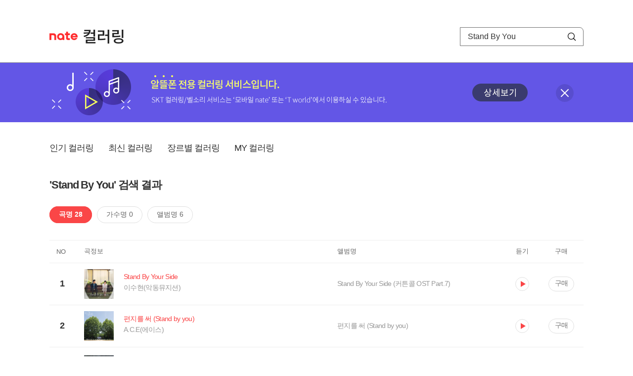

--- FILE ---
content_type: text/html; charset=utf-8
request_url: https://mobile.nate.com/decorate/mvno/search?searchType=song&keyword=Stand%20By%20You
body_size: 7160
content:
<!DOCTYPE html PUBLIC "-//W3C//DTD XHTML 1.0 Transitional//EN" "http://www.w3.org/TR/xhtml1/DTD/xhtml1-transitional.dtd">
<html xmlns="http://www.w3.org/1999/xhtml" xml:lang="ko" lang="ko">
<head>
<meta http-equiv="X-UA-Compatible" content="IE=Edge" />
<meta http-equiv="Content-Type" content="application/xhtml+xml; charset=utf-8" />
<meta http-equiv="Cache-Control" content="no-cache" />
<meta http-equiv="Cache-Control" content="post-check=0, pre-check=0, no-store, no-cache, must-revalidate" />
<meta http-equiv="Pragma" content="no-cache" />
<meta http-equiv="Expires" content="-1" />
<link href="//main.nateimg.co.kr/img/v7/favicon_32.ico" type="image/x-icon" rel="shortcut icon" />
<link type="text/css" rel="stylesheet" href="../../css/phone_decorate.css?v=20200812" />
<title>컬러링</title>
<script type="text/javascript" src="https://common.nate.com/textGNB/CommonTextGNBV1?xt=U" charset="utf-8"></script>
<script type="text/javascript" src="https://mobile.nate.com/js/jquery-2.2.4.min.js"></script> 
<script src="//mobile.nate.com/js/common/stat.js" charset="utf-8"></script>
</head>
<body onload="javascript:setDomain();">
	<!-- Header -->
	<div id="header" role="banner">
	  <!-- svc -->
	  <div class="svcwrap">
		<div class="gnbWrap">
		  <h1><a href="http://www.nate.com" class="natebi">NATE</a><a href="//mobile.nate.com/decorate/mvno/top" class="svcname">컬러링</a></h1>
		  
		  <script type="text/javascript">
			  var NateGNB = new classNateGNB();
		  </script>
		  <noscript>
		  <div id="noscript_gnb">
			  <div>
				  <a href="//www.nate.com/" title="네이트 메인으로">네이트 메인으로</a> <span>|</span>
				  <a href="//www.nate.com/sitemap/" title="사이트맵">사이트맵</a>
			  </div>
		  </div>
		  </noscript>

		  <!-- search -->
		  <div id="searchWrap" data-set="search">
			 <form id="search-field" class="srchform" name="form1" action="" method="post">
				<input type="hidden" id="searchType" name="searchType" value="song" />
				<fieldset>
				  <legend>검색영역</legend>                 
				   <input type="text" id="keyword" name="keyword" onkeypress="checkEnter();" value="Stand By You" class="searchBox" title="검색어 입력" />
				   <button type="submit" onclick="search('song');" class="searchBtn"><span class="hide">검색</span></button>
				</fieldset>
			 </form>
		  </div>
		</div>
	  </div>
	  
	  <!-- navigation -->
	  <div class="navWrap"> </div>

	</div>
	<!-- HEADER : E -->
	
	<!-- [추가] 상단 배너 -->
	<div class="bannerWrap" style="background:#6356e6;">
		<div class="banner_cont">
			<a href="https://mobile.nate.com/notice/noticeView?artid=2288"><img src="//mobile.nate.com/img/banner_top_1080x120.png" width="1080" height="120" border="0" alt="" /></a>
			<button type="button" value="배너 영역 닫기" class="btn_close" title="배너 영역 닫기" onclick="$('.bannerWrap').hide();">닫기</button>
		</div>
	</div>

	<!-- BODY -->
	
	<div id="container" class="f-clear decorate">	<!--script type="text/javascript">//<![CDATA[
		function openFaq() {
			goTo('http://erms.nate.com/faq/exSelfFAQList.jsp?parentNodeId=NODE0000000930&nodeDepth=0', 'new');
			return;
		}

		function getBanner(url, e) {
			$.get(url, function() {
			});
		}
	//]]>
	</script-->

	<!-- [삭제] LNB -->
	
	
	<!-- 컨텐츠 영역 시작 -->
	<div id="content">	<script defer="defer" type="text/javascript" src="/js/decorate/popup.js"></script>
	
	<div class="lnbWrap">
		<!-- [추가] 네비게이션 -->
		<div class="lnb">
		<ul>
			<li><a href="/decorate/mvno/top">인기 컬러링</a></li>
			<li><a href="/decorate/mvno/new">최신 컬러링</a></li>
			<li><a href="/decorate/mvno/genre">장르별 컬러링</a></li>
			<li><a href="javascript: goMyColBox();">MY 컬러링</a></li>
		</ul>
		</div>

		<!-- [추가] 내정보 -->
			</div>

	<h4 class="search">'Stand By You' 검색 결과</h4>
	<div class="subLnb">
		<ul>
			<li class="on" id="song"><a href="javascript:search('song');">곡명 28</a></li>
			<li id="singer"><a href="javascript:search('singer');">가수명 0</a></li>
			<li id="album"><a href="javascript:search('album');">앨범명 6</a></li>
		</ul>
	</div>

	
	<div class="search_wrap">
				<h5 class="hide">컬러링검색결과</h5>
		<!-- 리스트 -->
		<table class="coloringList" cellspacing="0" cellpadding="0" summary="컬러링검색결과 리스트로 제목,가수/앨범,이용하기를 보여주고 있음">
			<caption>컬러링검색결과 리스트</caption>
			<colgroup>
				<col width="70px" />
				<col width="*px" />
				<col width="340px" />
				<col width="68px" />
				<col width="90px" />
			</colgroup>
			<thead>
				<tr>
					<th scope="col" class="rank">NO</th>
					<th scope="col" class="info">곡정보</th>
					<th scope="col" class="album">앨범명</th>
					<th scope="col">듣기</th>
					<th scope="col" class="backNon">구매</th>
				</tr>
			</thead>
			<tbody>
				<tr class="first">
					<td><span class="rank">1</span></td>
					<td class="subject">
					<a href="/decorate/mvno/search?searchType=song&amp;keyword=Stand By Your Side" title="곡명 검색 결과 이동">
						<span class="cover">
                                                                                                                <img src="//mobileimg.nate.com/tums/album/3337640_w.jpg" width="60" height="60" border="0" alt="" />
                                                                                                        </span>
                                                <span class="title">
												<span class="search_txt">Stand By Your Side</span>
												</span>

					</a>
						<a href="/decorate/mvno/search?searchType=singer&amp;keyword=이수현(악동뮤지션)" title="가수 검색 결과 이동">
						<span class="singer">
						이수현(악동뮤지션)						</span></a>
					</td>
					<td class="album"><a href="/decorate/mvno/search?searchType=album&amp;keyword=Stand By Your Side (커튼콜 OST Part.7)" title="앨범 검색 결과 이동">
						Stand By Your Side (커튼콜 OST Part.7)						</a>
					</td>
					<td class="hear"><a href="#;" id="17936195" title="미리듣기 새창 열림">듣기</a></td>
					<td class="buy"><a href="#;" id="17936195" title="구매 새창 열림">구매</a></td>
					<input type="hidden" value="17936195" />
					
				</tr><tr >
					<td><span class="rank">2</span></td>
					<td class="subject">
					<a href="/decorate/mvno/search?searchType=song&amp;keyword=편지를 써 (Stand by you)" title="곡명 검색 결과 이동">
						<span class="cover">
                                                                                                                <img src="//mobileimg.nate.com/tums/album/1969400_w.jpg" width="60" height="60" border="0" alt="" />
                                                                                                        </span>
                                                <span class="title">
												<span class="search_txt">편지를 써 (Stand by you)</span>
												</span>

					</a>
						<a href="/decorate/mvno/search?searchType=singer&amp;keyword=A.C.E(에이스)" title="가수 검색 결과 이동">
						<span class="singer">
						A.C.E(에이스)						</span></a>
					</td>
					<td class="album"><a href="/decorate/mvno/search?searchType=album&amp;keyword=편지를 써 (Stand by you)" title="앨범 검색 결과 이동">
						편지를 써 (Stand by you)						</a>
					</td>
					<td class="hear"><a href="#;" id="13715947" title="미리듣기 새창 열림">듣기</a></td>
					<td class="buy"><a href="#;" id="13715947" title="구매 새창 열림">구매</a></td>
					<input type="hidden" value="13715947" />
					
				</tr><tr >
					<td><span class="rank">3</span></td>
					<td class="subject">
					<a href="/decorate/mvno/search?searchType=song&amp;keyword=Stand By You" title="곡명 검색 결과 이동">
						<span class="cover">
                                                                                                                <img src="//mobileimg.nate.com/tums/album/1779539_w.jpg" width="60" height="60" border="0" alt="" />
                                                                                                        </span>
                                                <span class="title">
												<span class="search_txt">Stand By You</span>
												</span>

					</a>
						<a href="/decorate/mvno/search?searchType=singer&amp;keyword=Aimer" title="가수 검색 결과 이동">
						<span class="singer">
						Aimer						</span></a>
					</td>
					<td class="album"><a href="/decorate/mvno/search?searchType=album&amp;keyword=Penny Rain" title="앨범 검색 결과 이동">
						Penny Rain						</a>
					</td>
					<td class="hear"><a href="#;" id="12528924" title="미리듣기 새창 열림">듣기</a></td>
					<td class="buy"><a href="#;" id="12528924" title="구매 새창 열림">구매</a></td>
					<input type="hidden" value="12528924" />
					
				</tr><tr >
					<td><span class="rank">4</span></td>
					<td class="subject">
					<a href="/decorate/mvno/search?searchType=song&amp;keyword=Stand by You (Cloud Remix)" title="곡명 검색 결과 이동">
						<span class="cover">
                                                                                                                <img src="//mobileimg.nate.com/tums/album/1672906_w.jpg" width="60" height="60" border="0" alt="" />
                                                                                                        </span>
                                                <span class="title">
												<span class="search_txt">Stand by You (Cloud Remix)</span>
												</span>

					</a>
						<a href="/decorate/mvno/search?searchType=singer&amp;keyword=레디 (Reddy)" title="가수 검색 결과 이동">
						<span class="singer">
						레디 (Reddy)						</span></a>
					</td>
					<td class="album"><a href="/decorate/mvno/search?searchType=album&amp;keyword=Stand by You Remixes" title="앨범 검색 결과 이동">
						Stand by You Remixes						</a>
					</td>
					<td class="hear"><a href="#;" id="12173994" title="미리듣기 새창 열림">듣기</a></td>
					<td class="buy"><a href="#;" id="12173994" title="구매 새창 열림">구매</a></td>
					<input type="hidden" value="12173994" />
					
				</tr><tr >
					<td><span class="rank">5</span></td>
					<td class="subject">
					<a href="/decorate/mvno/search?searchType=song&amp;keyword=Stand by You (Mellow Remix)" title="곡명 검색 결과 이동">
						<span class="cover">
                                                                                                                <img src="//mobileimg.nate.com/tums/album/1672906_w.jpg" width="60" height="60" border="0" alt="" />
                                                                                                        </span>
                                                <span class="title">
												<span class="search_txt">Stand by You (Mellow Remix)</span>
												</span>

					</a>
						<a href="/decorate/mvno/search?searchType=singer&amp;keyword=레디 (Reddy), 이나래" title="가수 검색 결과 이동">
						<span class="singer">
						레디 (Reddy), 이나래						</span></a>
					</td>
					<td class="album"><a href="/decorate/mvno/search?searchType=album&amp;keyword=Stand by You Remixes" title="앨범 검색 결과 이동">
						Stand by You Remixes						</a>
					</td>
					<td class="hear"><a href="#;" id="12173995" title="미리듣기 새창 열림">듣기</a></td>
					<td class="buy"><a href="#;" id="12173995" title="구매 새창 열림">구매</a></td>
					<input type="hidden" value="12173995" />
					
				</tr><tr >
					<td><span class="rank">6</span></td>
					<td class="subject">
					<a href="/decorate/mvno/search?searchType=song&amp;keyword=Stand by You" title="곡명 검색 결과 이동">
						<span class="cover">
                                                                                                                <img src="//mobileimg.nate.com/tums/album/1640288_w.jpg" width="60" height="60" border="0" alt="" />
                                                                                                        </span>
                                                <span class="title">
												<span class="search_txt">Stand by You</span>
												</span>

					</a>
						<a href="/decorate/mvno/search?searchType=singer&amp;keyword=레디 (Reddy)" title="가수 검색 결과 이동">
						<span class="singer">
						레디 (Reddy)						</span></a>
					</td>
					<td class="album"><a href="/decorate/mvno/search?searchType=album&amp;keyword=Stand by You" title="앨범 검색 결과 이동">
						Stand by You						</a>
					</td>
					<td class="hear"><a href="#;" id="12025665" title="미리듣기 새창 열림">듣기</a></td>
					<td class="buy"><a href="#;" id="12025665" title="구매 새창 열림">구매</a></td>
					<input type="hidden" value="12025665" />
					
				</tr><tr >
					<td><span class="rank">7</span></td>
					<td class="subject">
					<a href="/decorate/mvno/search?searchType=song&amp;keyword=Stand By Your Man" title="곡명 검색 결과 이동">
						<span class="cover">
                                                                                                                <img src="//mobileimg.nate.com/tums/album/1442125_w.jpg" width="60" height="60" border="0" alt="" />
                                                                                                        </span>
                                                <span class="title">
												<span class="search_txt">Stand By Your Man</span>
												</span>

					</a>
						<a href="/decorate/mvno/search?searchType=singer&amp;keyword=Carla Bruni" title="가수 검색 결과 이동">
						<span class="singer">
						Carla Bruni						</span></a>
					</td>
					<td class="album"><a href="/decorate/mvno/search?searchType=album&amp;keyword=French Touch" title="앨범 검색 결과 이동">
						French Touch						</a>
					</td>
					<td class="hear"><a href="#;" id="11237695" title="미리듣기 새창 열림">듣기</a></td>
					<td class="buy"><a href="#;" id="11237695" title="구매 새창 열림">구매</a></td>
					<input type="hidden" value="11237695" />
					
				</tr><tr >
					<td><span class="rank">8</span></td>
					<td class="subject">
					<a href="/decorate/mvno/search?searchType=song&amp;keyword=Stand By You" title="곡명 검색 결과 이동">
						<span class="cover">
                                                                                                                <img src="//mobileimg.nate.com/tums/album/875134_w.jpg" width="60" height="60" border="0" alt="" />
                                                                                                        </span>
                                                <span class="title">
												<span class="search_txt">Stand By You</span>
												</span>

					</a>
						<a href="/decorate/mvno/search?searchType=singer&amp;keyword=Rachel Platten" title="가수 검색 결과 이동">
						<span class="singer">
						Rachel Platten						</span></a>
					</td>
					<td class="album"><a href="/decorate/mvno/search?searchType=album&amp;keyword=Wildfire" title="앨범 검색 결과 이동">
						Wildfire						</a>
					</td>
					<td class="hear"><a href="#;" id="5884121" title="미리듣기 새창 열림">듣기</a></td>
					<td class="buy"><a href="#;" id="5884121" title="구매 새창 열림">구매</a></td>
					<input type="hidden" value="5884121" />
					
				</tr><tr >
					<td><span class="rank">9</span></td>
					<td class="subject">
					<a href="/decorate/mvno/search?searchType=song&amp;keyword=Stand by you" title="곡명 검색 결과 이동">
						<span class="cover">
                                                                                                                <img src="//mobileimg.nate.com/tums/album/553629_w.jpg" width="60" height="60" border="0" alt="" />
                                                                                                        </span>
                                                <span class="title">
												<span class="search_txt">Stand by you</span>
												</span>

					</a>
						<a href="/decorate/mvno/search?searchType=singer&amp;keyword=손성훈" title="가수 검색 결과 이동">
						<span class="singer">
						손성훈						</span></a>
					</td>
					<td class="album"><a href="/decorate/mvno/search?searchType=album&amp;keyword=New Story #1" title="앨범 검색 결과 이동">
						New Story #1						</a>
					</td>
					<td class="hear"><a href="#;" id="3298079" title="미리듣기 새창 열림">듣기</a></td>
					<td class="buy"><a href="#;" id="3298079" title="구매 새창 열림">구매</a></td>
					<input type="hidden" value="3298079" />
					
				</tr><tr >
					<td><span class="rank">10</span></td>
					<td class="subject">
					<a href="/decorate/mvno/search?searchType=song&amp;keyword=Stand By Your Man" title="곡명 검색 결과 이동">
						<span class="cover">
                                                                                                                <img src="//mobileimg.nate.com/decorate/no_album.png" width="60" height="60" border="0" alt="" />
                                                                                                        </span>
                                                <span class="title">
												<span class="search_txt">Stand By Your Man</span>
												</span>

					</a>
						<a href="/decorate/mvno/search?searchType=singer&amp;keyword=Kikki Danielsson" title="가수 검색 결과 이동">
						<span class="singer">
						Kikki Danielsson						</span></a>
					</td>
					<td class="album"><a href="/decorate/mvno/search?searchType=album&amp;keyword=" title="앨범 검색 결과 이동">
												</a>
					</td>
					<td class="hear"><a href="#;" id="2608533" title="미리듣기 새창 열림">듣기</a></td>
					<td class="buy"><a href="#;" id="2608533" title="구매 새창 열림">구매</a></td>
					<input type="hidden" value="2608533" />
					
				</tr><tr >
					<td><span class="rank">11</span></td>
					<td class="subject">
					<a href="/decorate/mvno/search?searchType=song&amp;keyword=I`ll Stand By You (Glee Cast Version)" title="곡명 검색 결과 이동">
						<span class="cover">
                                                                                                                <img src="//mobileimg.nate.com/tums/album/452109_w.jpg" width="60" height="60" border="0" alt="" />
                                                                                                        </span>
                                                <span class="title">
												<span class="search_txt">I`ll Stand By You (Glee Cast Version)</span>
												</span>

					</a>
						<a href="/decorate/mvno/search?searchType=singer&amp;keyword=Glee Cast" title="가수 검색 결과 이동">
						<span class="singer">
						Glee Cast						</span></a>
					</td>
					<td class="album"><a href="/decorate/mvno/search?searchType=album&amp;keyword=Glee: The Music, Volume 2" title="앨범 검색 결과 이동">
						Glee: The Music, Volume 2						</a>
					</td>
					<td class="hear"><a href="#;" id="2172481" title="미리듣기 새창 열림">듣기</a></td>
					<td class="buy"><a href="#;" id="2172481" title="구매 새창 열림">구매</a></td>
					<input type="hidden" value="2172481" />
					
				</tr><tr >
					<td><span class="rank">12</span></td>
					<td class="subject">
					<a href="/decorate/mvno/search?searchType=song&amp;keyword=I`ll Stand By You (Glee Cast Version)" title="곡명 검색 결과 이동">
						<span class="cover">
                                                                                                                <img src="//mobileimg.nate.com/decorate/no_album.png" width="60" height="60" border="0" alt="" />
                                                                                                        </span>
                                                <span class="title">
												<span class="search_txt">I`ll Stand By You (Glee Cast Version)</span>
												</span>

					</a>
						<a href="/decorate/mvno/search?searchType=singer&amp;keyword=Glee Cast" title="가수 검색 결과 이동">
						<span class="singer">
						Glee Cast						</span></a>
					</td>
					<td class="album"><a href="/decorate/mvno/search?searchType=album&amp;keyword=" title="앨범 검색 결과 이동">
												</a>
					</td>
					<td class="hear"><a href="#;" id="2164299" title="미리듣기 새창 열림">듣기</a></td>
					<td class="buy"><a href="#;" id="2164299" title="구매 새창 열림">구매</a></td>
					<input type="hidden" value="2164299" />
					
				</tr><tr >
					<td><span class="rank">13</span></td>
					<td class="subject">
					<a href="/decorate/mvno/search?searchType=song&amp;keyword=Stand By Your Man" title="곡명 검색 결과 이동">
						<span class="cover">
                                                                                                                <img src="//mobileimg.nate.com/tums/album/435210_w.jpg" width="60" height="60" border="0" alt="" />
                                                                                                        </span>
                                                <span class="title">
												<span class="search_txt">Stand By Your Man</span>
												</span>

					</a>
						<a href="/decorate/mvno/search?searchType=singer&amp;keyword=Lynn Anderson" title="가수 검색 결과 이동">
						<span class="singer">
						Lynn Anderson						</span></a>
					</td>
					<td class="album"><a href="/decorate/mvno/search?searchType=album&amp;keyword=영화를 빛낸 위대한 오리지날 팝송 베스트 vol.5 (그리운 시절 : 한국인이 사랑하는 7080 추억의 올드(골든)팝)" title="앨범 검색 결과 이동">
						영화를 빛낸 위대한 오리지날 팝송 베스트 vol.5 (그리운 시절 : 한국인이 사랑하는 7080 추억의 올드(골든)팝)						</a>
					</td>
					<td class="hear"><a href="#;" id="1955223" title="미리듣기 새창 열림">듣기</a></td>
					<td class="buy"><a href="#;" id="1955223" title="구매 새창 열림">구매</a></td>
					<input type="hidden" value="1955223" />
					
				</tr><tr >
					<td><span class="rank">14</span></td>
					<td class="subject">
					<a href="/decorate/mvno/search?searchType=song&amp;keyword=Stand By Your Side" title="곡명 검색 결과 이동">
						<span class="cover">
                                                                                                                <img src="//mobileimg.nate.com/tums/album/247094_w.jpg" width="60" height="60" border="0" alt="" />
                                                                                                        </span>
                                                <span class="title">
												<span class="search_txt">Stand By Your Side</span>
												</span>

					</a>
						<a href="/decorate/mvno/search?searchType=singer&amp;keyword=Shayne Ward" title="가수 검색 결과 이동">
						<span class="singer">
						Shayne Ward						</span></a>
					</td>
					<td class="album"><a href="/decorate/mvno/search?searchType=album&amp;keyword=Breathless" title="앨범 검색 결과 이동">
						Breathless						</a>
					</td>
					<td class="hear"><a href="#;" id="349002" title="미리듣기 새창 열림">듣기</a></td>
					<td class="buy"><a href="#;" id="349002" title="구매 새창 열림">구매</a></td>
					<input type="hidden" value="349002" />
					
				</tr><tr >
					<td><span class="rank">15</span></td>
					<td class="subject">
					<a href="/decorate/mvno/search?searchType=song&amp;keyword=Stand By Your Man (영화 &quot;시애틀의 잠못 이루는 밤&quot;)" title="곡명 검색 결과 이동">
						<span class="cover">
                                                                                                                <img src="//mobileimg.nate.com/tums/album/206085_w.jpg" width="60" height="60" border="0" alt="" />
                                                                                                        </span>
                                                <span class="title">
												<span class="search_txt">Stand By Your Man (영화 "시애틀의 잠못 이루는 밤")</span>
												</span>

					</a>
						<a href="/decorate/mvno/search?searchType=singer&amp;keyword=Tammy Wynette" title="가수 검색 결과 이동">
						<span class="singer">
						Tammy Wynette						</span></a>
					</td>
					<td class="album"><a href="/decorate/mvno/search?searchType=album&amp;keyword=Movie Greatest Hits Vol.2" title="앨범 검색 결과 이동">
						Movie Greatest Hits Vol.2						</a>
					</td>
					<td class="hear"><a href="#;" id="327710" title="미리듣기 새창 열림">듣기</a></td>
					<td class="buy"><a href="#;" id="327710" title="구매 새창 열림">구매</a></td>
					<input type="hidden" value="327710" />
					
				</tr><tr >
					<td><span class="rank">16</span></td>
					<td class="subject">
					<a href="/decorate/mvno/search?searchType=song&amp;keyword=Stand By Your Man" title="곡명 검색 결과 이동">
						<span class="cover">
                                                                                                                <img src="//mobileimg.nate.com/tums/album/34423_w.jpg" width="60" height="60" border="0" alt="" />
                                                                                                        </span>
                                                <span class="title">
												<span class="search_txt">Stand By Your Man</span>
												</span>

					</a>
						<a href="/decorate/mvno/search?searchType=singer&amp;keyword=Tammy Wynette" title="가수 검색 결과 이동">
						<span class="singer">
						Tammy Wynette						</span></a>
					</td>
					<td class="album"><a href="/decorate/mvno/search?searchType=album&amp;keyword=한국인이 가장 사랑하는 팝 음악 40 (Best Of The Best  Pop)" title="앨범 검색 결과 이동">
						한국인이 가장 사랑하는 팝 음악 40 (Best Of The Best  Pop)						</a>
					</td>
					<td class="hear"><a href="#;" id="76337" title="미리듣기 새창 열림">듣기</a></td>
					<td class="buy"><a href="#;" id="76337" title="구매 새창 열림">구매</a></td>
					<input type="hidden" value="76337" />
					
				</tr><tr >
					<td><span class="rank">17</span></td>
					<td class="subject">
					<a href="/decorate/mvno/search?searchType=song&amp;keyword=I’ll Stand By You (프리텐더스 원곡)" title="곡명 검색 결과 이동">
						<span class="cover">
                                                                                                                <img src="//mobileimg.nate.com/tums/album/12122_w.jpg" width="60" height="60" border="0" alt="" />
                                                                                                        </span>
                                                <span class="title">
												<span class="search_txt">I’ll Stand By You (프리텐더스 원곡)</span>
												</span>

					</a>
						<a href="/decorate/mvno/search?searchType=singer&amp;keyword=Rod Stewart &amp; The Jeff Beck Group" title="가수 검색 결과 이동">
						<span class="singer">
						Rod Stewart & The Jeff Beck Group						</span></a>
					</td>
					<td class="album"><a href="/decorate/mvno/search?searchType=album&amp;keyword=Still The Same... Great Rock Classics Of Our Time" title="앨범 검색 결과 이동">
						Still The Same... Great Rock Classics Of Our Time						</a>
					</td>
					<td class="hear"><a href="#;" id="63907" title="미리듣기 새창 열림">듣기</a></td>
					<td class="buy"><a href="#;" id="63907" title="구매 새창 열림">구매</a></td>
					<input type="hidden" value="63907" />
					
				</tr><tr >
					<td><span class="rank">18</span></td>
					<td class="subject">
					<a href="/decorate/mvno/search?searchType=song&amp;keyword=골기퍼-stand by you" title="곡명 검색 결과 이동">
						<span class="cover">
                                                                                                                <img src="//mobileimg.nate.com/tums/album/5222_w.jpg" width="60" height="60" border="0" alt="" />
                                                                                                        </span>
                                                <span class="title">
												<span class="search_txt">골기퍼-stand by you</span>
												</span>

					</a>
						<a href="/decorate/mvno/search?searchType=singer&amp;keyword=해파리소년(Jelly boy)" title="가수 검색 결과 이동">
						<span class="singer">
						해파리소년(Jelly boy)						</span></a>
					</td>
					<td class="album"><a href="/decorate/mvno/search?searchType=album&amp;keyword=사커락 soccer rock" title="앨범 검색 결과 이동">
						사커락 soccer rock						</a>
					</td>
					<td class="hear"><a href="#;" id="54126" title="미리듣기 새창 열림">듣기</a></td>
					<td class="buy"><a href="#;" id="54126" title="구매 새창 열림">구매</a></td>
					<input type="hidden" value="54126" />
					
				</tr><tr >
					<td><span class="rank">19</span></td>
					<td class="subject">
					<a href="/decorate/mvno/search?searchType=song&amp;keyword=Stand By Your Man" title="곡명 검색 결과 이동">
						<span class="cover">
                                                                                                                <img src="//mobileimg.nate.com/tums/album/20967_w.jpg" width="60" height="60" border="0" alt="" />
                                                                                                        </span>
                                                <span class="title">
												<span class="search_txt">Stand By Your Man</span>
												</span>

					</a>
						<a href="/decorate/mvno/search?searchType=singer&amp;keyword=Tammy Wynette" title="가수 검색 결과 이동">
						<span class="singer">
						Tammy Wynette						</span></a>
					</td>
					<td class="album"><a href="/decorate/mvno/search?searchType=album&amp;keyword=Kim Hyern Ju Sentimental Love" title="앨범 검색 결과 이동">
						Kim Hyern Ju Sentimental Love						</a>
					</td>
					<td class="hear"><a href="#;" id="331175" title="미리듣기 새창 열림">듣기</a></td>
					<td class="buy"><a href="#;" id="331175" title="구매 새창 열림">구매</a></td>
					<input type="hidden" value="331175" />
					
				</tr><tr >
					<td><span class="rank">20</span></td>
					<td class="subject">
					<a href="/decorate/mvno/search?searchType=song&amp;keyword=Stand By Your Man" title="곡명 검색 결과 이동">
						<span class="cover">
                                                                                                                <img src="//mobileimg.nate.com/tums/album/22601_w.jpg" width="60" height="60" border="0" alt="" />
                                                                                                        </span>
                                                <span class="title">
												<span class="search_txt">Stand By Your Man</span>
												</span>

					</a>
						<a href="/decorate/mvno/search?searchType=singer&amp;keyword=Tammy Wynette" title="가수 검색 결과 이동">
						<span class="singer">
						Tammy Wynette						</span></a>
					</td>
					<td class="album"><a href="/decorate/mvno/search?searchType=album&amp;keyword=사연이 있는 음악 Story" title="앨범 검색 결과 이동">
						사연이 있는 음악 Story						</a>
					</td>
					<td class="hear"><a href="#;" id="295115" title="미리듣기 새창 열림">듣기</a></td>
					<td class="buy"><a href="#;" id="295115" title="구매 새창 열림">구매</a></td>
					<input type="hidden" value="295115" />
					
				</tr><tr >
					<td><span class="rank">21</span></td>
					<td class="subject">
					<a href="/decorate/mvno/search?searchType=song&amp;keyword=Stand By Your Man (Live) (영화" title="곡명 검색 결과 이동">
						<span class="cover">
                                                                                                                <img src="//mobileimg.nate.com/decorate/no_album.png" width="60" height="60" border="0" alt="" />
                                                                                                        </span>
                                                <span class="title">
												<span class="search_txt">Stand By Your Man (Live) (영화</span>
												</span>

					</a>
						<a href="/decorate/mvno/search?searchType=singer&amp;keyword=Various Artists" title="가수 검색 결과 이동">
						<span class="singer">
						Various Artists						</span></a>
					</td>
					<td class="album"><a href="/decorate/mvno/search?searchType=album&amp;keyword=Golden Pops 1" title="앨범 검색 결과 이동">
						Golden Pops 1						</a>
					</td>
					<td class="hear"><a href="#;" id="337528" title="미리듣기 새창 열림">듣기</a></td>
					<td class="buy"><a href="#;" id="337528" title="구매 새창 열림">구매</a></td>
					<input type="hidden" value="337528" />
					
				</tr><tr >
					<td><span class="rank">22</span></td>
					<td class="subject">
					<a href="/decorate/mvno/search?searchType=song&amp;keyword=Stand By Your Man (Album Version)" title="곡명 검색 결과 이동">
						<span class="cover">
                                                                                                                <img src="//mobileimg.nate.com/decorate/no_album.png" width="60" height="60" border="0" alt="" />
                                                                                                        </span>
                                                <span class="title">
												<span class="search_txt">Stand By Your Man (Album Version)</span>
												</span>

					</a>
						<a href="/decorate/mvno/search?searchType=singer&amp;keyword=Tammy Wynette" title="가수 검색 결과 이동">
						<span class="singer">
						Tammy Wynette						</span></a>
					</td>
					<td class="album"><a href="/decorate/mvno/search?searchType=album&amp;keyword=" title="앨범 검색 결과 이동">
												</a>
					</td>
					<td class="hear"><a href="#;" id="132184" title="미리듣기 새창 열림">듣기</a></td>
					<td class="buy"><a href="#;" id="132184" title="구매 새창 열림">구매</a></td>
					<input type="hidden" value="132184" />
					
				</tr><tr >
					<td><span class="rank">23</span></td>
					<td class="subject">
					<a href="/decorate/mvno/search?searchType=song&amp;keyword=Stand By Your Man" title="곡명 검색 결과 이동">
						<span class="cover">
                                                                                                                <img src="//mobileimg.nate.com/tums/album/26569_w.jpg" width="60" height="60" border="0" alt="" />
                                                                                                        </span>
                                                <span class="title">
												<span class="search_txt">Stand By Your Man</span>
												</span>

					</a>
						<a href="/decorate/mvno/search?searchType=singer&amp;keyword=Tammy Wynette" title="가수 검색 결과 이동">
						<span class="singer">
						Tammy Wynette						</span></a>
					</td>
					<td class="album"><a href="/decorate/mvno/search?searchType=album&amp;keyword=Stand By Your Man" title="앨범 검색 결과 이동">
						Stand By Your Man						</a>
					</td>
					<td class="hear"><a href="#;" id="139351" title="미리듣기 새창 열림">듣기</a></td>
					<td class="buy"><a href="#;" id="139351" title="구매 새창 열림">구매</a></td>
					<input type="hidden" value="139351" />
					
				</tr><tr >
					<td><span class="rank">24</span></td>
					<td class="subject">
					<a href="/decorate/mvno/search?searchType=song&amp;keyword=Stand By Your Man" title="곡명 검색 결과 이동">
						<span class="cover">
                                                                                                                <img src="//mobileimg.nate.com/tums/album/26728_w.jpg" width="60" height="60" border="0" alt="" />
                                                                                                        </span>
                                                <span class="title">
												<span class="search_txt">Stand By Your Man</span>
												</span>

					</a>
						<a href="/decorate/mvno/search?searchType=singer&amp;keyword=Tammy Wynette" title="가수 검색 결과 이동">
						<span class="singer">
						Tammy Wynette						</span></a>
					</td>
					<td class="album"><a href="/decorate/mvno/search?searchType=album&amp;keyword=The Ultimate Grammy Box (From The Recording Academy" title="앨범 검색 결과 이동">
						The Ultimate Grammy Box (From The Recording Academy						</a>
					</td>
					<td class="hear"><a href="#;" id="139843" title="미리듣기 새창 열림">듣기</a></td>
					<td class="buy"><a href="#;" id="139843" title="구매 새창 열림">구매</a></td>
					<input type="hidden" value="139843" />
					
				</tr><tr >
					<td><span class="rank">25</span></td>
					<td class="subject">
					<a href="/decorate/mvno/search?searchType=song&amp;keyword=Stand By Your Side" title="곡명 검색 결과 이동">
						<span class="cover">
                                                                                                                <img src="//mobileimg.nate.com/decorate/no_album.png" width="60" height="60" border="0" alt="" />
                                                                                                        </span>
                                                <span class="title">
												<span class="search_txt">Stand By Your Side</span>
												</span>

					</a>
						<a href="/decorate/mvno/search?searchType=singer&amp;keyword=Celine Dion" title="가수 검색 결과 이동">
						<span class="singer">
						Celine Dion						</span></a>
					</td>
					<td class="album"><a href="/decorate/mvno/search?searchType=album&amp;keyword=" title="앨범 검색 결과 이동">
												</a>
					</td>
					<td class="hear"><a href="#;" id="139171" title="미리듣기 새창 열림">듣기</a></td>
					<td class="buy"><a href="#;" id="139171" title="구매 새창 열림">구매</a></td>
					<input type="hidden" value="139171" />
					
				</tr><tr >
					<td><span class="rank">26</span></td>
					<td class="subject">
					<a href="/decorate/mvno/search?searchType=song&amp;keyword=Stand By Your Man" title="곡명 검색 결과 이동">
						<span class="cover">
                                                                                                                <img src="//mobileimg.nate.com/tums/album/28654_w.jpg" width="60" height="60" border="0" alt="" />
                                                                                                        </span>
                                                <span class="title">
												<span class="search_txt">Stand By Your Man</span>
												</span>

					</a>
						<a href="/decorate/mvno/search?searchType=singer&amp;keyword=Tammy Wynette" title="가수 검색 결과 이동">
						<span class="singer">
						Tammy Wynette						</span></a>
					</td>
					<td class="album"><a href="/decorate/mvno/search?searchType=album&amp;keyword=시애틀의 잠 못 이루는 밤 (SLEEPLESS IN SEATTLE) OST" title="앨범 검색 결과 이동">
						시애틀의 잠 못 이루는 밤 (SLEEPLESS IN SEATTLE) OST						</a>
					</td>
					<td class="hear"><a href="#;" id="146626" title="미리듣기 새창 열림">듣기</a></td>
					<td class="buy"><a href="#;" id="146626" title="구매 새창 열림">구매</a></td>
					<input type="hidden" value="146626" />
					
				</tr><tr >
					<td><span class="rank">27</span></td>
					<td class="subject">
					<a href="/decorate/mvno/search?searchType=song&amp;keyword=Stand By Your Man" title="곡명 검색 결과 이동">
						<span class="cover">
                                                                                                                <img src="//mobileimg.nate.com/decorate/no_album.png" width="60" height="60" border="0" alt="" />
                                                                                                        </span>
                                                <span class="title">
												<span class="search_txt">Stand By Your Man</span>
												</span>

					</a>
						<a href="/decorate/mvno/search?searchType=singer&amp;keyword=T.B (True Bird)" title="가수 검색 결과 이동">
						<span class="singer">
						T.B (True Bird)						</span></a>
					</td>
					<td class="album"><a href="/decorate/mvno/search?searchType=album&amp;keyword=" title="앨범 검색 결과 이동">
												</a>
					</td>
					<td class="hear"><a href="#;" id="188383" title="미리듣기 새창 열림">듣기</a></td>
					<td class="buy"><a href="#;" id="188383" title="구매 새창 열림">구매</a></td>
					<input type="hidden" value="188383" />
					
				</tr><tr >
					<td><span class="rank">28</span></td>
					<td class="subject">
					<a href="/decorate/mvno/search?searchType=song&amp;keyword=Stand By Your Man/그대는 내사랑" title="곡명 검색 결과 이동">
						<span class="cover">
                                                                                                                <img src="//mobileimg.nate.com/tums/album/33692_w.jpg" width="60" height="60" border="0" alt="" />
                                                                                                        </span>
                                                <span class="title">
												<span class="search_txt">Stand By Your Man/그대는 내사랑</span>
												</span>

					</a>
						<a href="/decorate/mvno/search?searchType=singer&amp;keyword=T.B (True Bird)" title="가수 검색 결과 이동">
						<span class="singer">
						T.B (True Bird)						</span></a>
					</td>
					<td class="album"><a href="/decorate/mvno/search?searchType=album&amp;keyword=Old Pop Song 1" title="앨범 검색 결과 이동">
						Old Pop Song 1						</a>
					</td>
					<td class="hear"><a href="#;" id="187905" title="미리듣기 새창 열림">듣기</a></td>
					<td class="buy"><a href="#;" id="187905" title="구매 새창 열림">구매</a></td>
					<input type="hidden" value="187905" />
					
				</tr>			</tbody>
			
			
		</table>
		<!-- 페이징 -->
<!-- //페이징 -->	
				
	</div>
	<div id="modal_buy" class="modal_layer"></div>
	<div id="modal_preview" class="modal_layer"></div>

	<div class="provide_planet">
		본 서비스는 <span>SK플래닛</span>에서 제공합니다.
	</div>

<script>
	$(document).ready(function(){
		var searchType = $("#searchType").val()||"song";
		$(".subLnb li").removeClass("on");
		$("#"+searchType).addClass("on")
		//                $("#modal_opne_btn8").click(function(){
		//                        $("#modal8").fadeIn(200);
		//			
		//                });

        $(".hear a").click(function(){
			//시스템 점검 여부 확인
			if(isSystemCheck()) return false;

			var url = "/decorate/popup/preview";
            var param = {
				o_song_id   : $(this).attr('id'),
				type : 'modal'
            };

			$.post(url, param, function(result) {
					$("#modal_preview").append(result);
					$("#modal_preview").show();
			});
		});

        $(".buy a").click(function(){
			//시스템 점검 여부 확인
			if(isSystemCheck()) return false;

			var url = "/decorate/popup/buy";
			var param = {
				o_song_id 	: $(this).attr('id')
			};
					
			$.post(url, param, function(result) {
				if(result=='need_login'){
					alert("로그인 후 이용 가능합니다.");
					var crnt_url = encodeURI(document.location.href);
					document.location.href='https://xo.nate.com/Login.sk?redirect='+crnt_url+'&cpurl=';
				}
				$("#modal_buy").append(result);
				$("#modal_buy").show();	
			});
		});
		
/*
		$('#modal_buy').on('click', '#modal_close', function(e) {

			$("#modal_buy").empty();
          		audio.load();
		});

		$('#modal_preview').on('click', '#modal_close', function(e) {

                        $("#modal_preview").empty();
                        audio.load();
                });
*/
        });
        </script>
	<script language="javascript">statNdr("decomvno_ndr.nate.com/search/");</script>
	
</div>
	<!-- //컨텐츠 영역 끝 -->
	
	<!-- [추가] 공지사항 -->
	<div class="noticeArea">
		<dl>
			<dt>공지사항</dt>
			<!--dd><a href="#">[서비스 점검] 벨소리 서비스 점검 안내</a></dd-->
                        <dd><a href="https://mobile.nate.com/notice/noticeView?artid=2300" ;=";">[서비스 점검] 컬러링 서비스 점검 안내(4/7)</a></dd>
		</dl>
	    <a href="https://helpdesk.nate.com/web/faq?nodeIds=NODE0000000185" class="go_helpdesk" title="고객센터 서비스 도움말 새창 열림" target="_blank">서비스 도움말</a>
	</div>
	
	<!-- [추가] 하단배너 -->
	<!--div class="bannerBtm" style="height:138px;">
	<img src="//mobile.nate.com/img/banner_bottom_gray_1080x138.png" width="1080" height="138" border="0" alt="">
	</div-->

	<div style="padding-top:10px; padding-bottom:30px;">
	    <table style="font-size:13px; width:100%; border:solid 0.5px; border-collapse:collapse;">
		<tr>
		<td rowspan="5" style="font-weight:bold; width:15%; text-align:center; background:#cccccc;">알뜰폰 사업자별<br /> 고객센터</td>
		<td style="width:1%"></td>
		<td style="padding:5px 5px 5px 5px;">SK텔링크 : 1599-0999/휴대폰 114</td>
                <td>스마텔 : 1566-0212/휴대폰 114</td>
		<td>아이즈비전 : 1800-6100/휴대폰 114</td>
		</tr>
				
                <tr>
		<td style="width:1%"></td>
                <td style="padding:5px 5px 5px 5px;">에스원 : 1599-7114/휴대폰 114</td>
                <td>유니컴즈 : 1899-3633/휴대폰 114</td>
                <td>큰사람컴퓨터 : 1670-9114/휴대폰 114</td>
                </tr>

                <tr>
		<td style="width:1%"></td>
                <td style="padding:5px 5px 5px 5px;">프리텔레콤 : 1661-2207/휴대폰 114</td>
                <td>LG헬로비전 : 1855-2114/휴대폰 114</td>
                <td>토스모바일 : 1660-1114/휴대폰 114</td>
                </tr>
	
                <tr>
		<td style="width:1%"></td>
                <td style="padding:5px 5px 5px 5px;">스테이지파이브 : 1668-5730/휴대폰 114</td>
                <td>한국케이블텔레콤 : 1877-9114/휴대폰 114</td>
		<td>조이텔 : 1566-8692/휴대폰 114</td>
		</tr>

                <tr>
		<td style="width:1%"></td>
                <td style="padding:5px 5px 5px 5px;">리브모바일 : 1522-9999/휴대폰 114</td>
		<td>세종텔레콤 : 1666-9316/휴대폰 114</td>
		<td>에넥스텔레콤 : 1577-0332/휴대폰 114</td>
		<td></td>
                </tr>

		</table>
	</div>

	<hr class="layout" />
	<!-- RNB 삭제-->
	
</div>
	<script>
	        function search(searchType) {
        var frm = document.form1;
        //frm.searchType.value = searchType || "";
        frm.searchType.value = searchType;

//        var selector = '#count_' + searchType;
//        if($(selector).val() != '0'){

            if($.trim($("#keyword").val())=="") {
                alert("검색어를 입력해주세요.");
                $("#keyword").focus();
             //   return false;
            }else{
            	frm.method = 'get';
            	frm.action = "/decorate/mvno/search";
            	frm.submit();
	    }

//        }else{

//            var text = '<p style="text-align: center; margin: 40px 0px;">검색 결과가 없습니다.</p>';

//            $('.song-list').empty().append(text);
//            $('button').removeClass("selected");
//            $('#'+searchType).addClass("selected");


//        }
	}

	function checkEnter() {
        if (event.keyCode == 13) {
                search('song');
                return;
        }
	}
function popupPhoneSetting(){
	//document.domain = 'nate.com';
	//var url = "http://mgame.nate.com/download/phone_setting.php?site=" + document.domain;
	//oWnd = window.open(url,'popup_phone_setting','scrollbars=no,resizable=no,toolbar=no,location=no,directories=no,status=no,menubar=no');

	var loc_now = ""+top.document.location;
	var r_url = encodeURIComponent(loc_now);
	//var b_url = encodeURIComponent("http://mobile.nate.com/bridge.html");
	var url = "https://member.nate.com/modify/RegistPhone.sk?r_url="+r_url;

	oWnd = window.open(url,'popup_phone_setting','width=442,height=765,scrollbars=auto,resizable=no,toolbar=no,location=no,directories=no,status=no,menubar=no');
	window.opener = oWnd;
}

function popupPhoneDelete() {
	//document.domain = 'nate.com';
	//var url = "http://mgame.nate.com/download/phone_delete.php?site=" + document.domain;


	
	var url = "http://helpdesk.nate.com/userinfo/exMemberInfo.asp?pgcode=my_phone";
	//window.open(url,'');
	document.location = url;
}
	</script>	

	<!-- BODY : E -->
	
	
	<!-- RNB & FOOTER -->
	<script type="text/javascript" src="//mobile.nate.com/js/common/footer.js?v=20250903" charset="utf-8"></script>
	<script type="text/javascript" src="//mobile.nate.com/js/common/common.js?v=20200812" charset="utf-8"></script>
	<script src="//mobile.nate.com/js/common/stat.js" charset="utf-8"></script>
	<!--script defer type="text/javascript">//<![CDATA[
  	statNate("");
  	//]]></script-->
	<input type="hidden" name="crnt_url" value="http%3A%2F%2Fmobile.nate.com%2Fdecorate%2Fmvno%2Fsearch%3FsearchType%3Dsong%26keyword%3DStand%2520By%2520You" id="crnt_url" />
	<!-- RNB & FOOTER : E -->
</body>
</html>

--- FILE ---
content_type: text/javascript
request_url: https://mobile.nate.com/js/decorate/popup.js
body_size: 966
content:
var base_url = '/decorate/popup/';
function popup_preview(o_song_id) {
	
	//var ua = navigator.userAgent;
	//if (ua.indexOf("MSIE") < 0) {
	//	alert('미리듣기를 할 수 없는 브라우저 입니다.');
	//} else {
		
		window.open(base_url + 'preview?o_song_id=' + o_song_id, 'popup_preview', 'status=no, toolbar=no, resizable=yes, scrollbars=yes, menubar=no, location=no, width=450, height=309');
	//}
}

function browser_check() {
	
	var agt = navigator.userAgent.toLowerCase();
	if(agt.indexOf("chrome") != -1){
		//alert('Chrome');
	}
	else if(agt.indexOf("safari") != -1){
		alert('미리듣기를 할 수 없는 브라우저 입니다. 폰꾸미기 서비스는 MS IE9 이상, 크롬 브라우저에 최적화되어 있습니다. 이용에 참고해주세요.');
	}
	else if(agt.indexOf("msie") != -1){
		var rv = -1;
		if(navigator.appName == 'Microsoft Internet Explorer'){
			var ua = navigator.userAgent;
			var re = new RegExp("MSIE ([0-9]{1,}[\.0-0]{0,})");
			if(re.exec(ua) != null)
				rv = parseFloat(RegExp.$1);
		}
		if(rv=='7' || rv=='8'){
			alert('미리듣기를 할 수 없는 브라우저 입니다. 폰꾸미기 서비스는 MS IE9 이상, 크롬 브라우저에 최적화되어 있습니다. 이용에 참고해주세요.');
		}
	}
}

	
function popup_buy(songId, target) {
	
	var w = window;
	if (target == 'parent') {
		w = opener;
		self.close();
	}
	w.open(base_url + 'buy?o_song_id=' + songId, 'popup_buy', 'status=no, toolbar=no, resizable=yes, scrollbars=yes, menubar=no, location=no, width=450, height=536');
}



function isSystemCheck() {
    var startTime	= new Date('2023-04-30 02:00:00');
    var endTime		= new Date('2023-04-30 02:30:00');
    var nowTime		= new Date();

    if((nowTime-startTime)>0 && (endTime-nowTime)>0){
		alert("서비스 점검중입니다. 점검일시 : 4/30 02:00 ~ 02:30");
		return true;
    } else {
		return false;
	}
}

function goMyColBox() {
	//시스템 점검 여부 확인
	if(isSystemCheck()) return false;

	location.href = '/decorate/mvno/setting';
}
